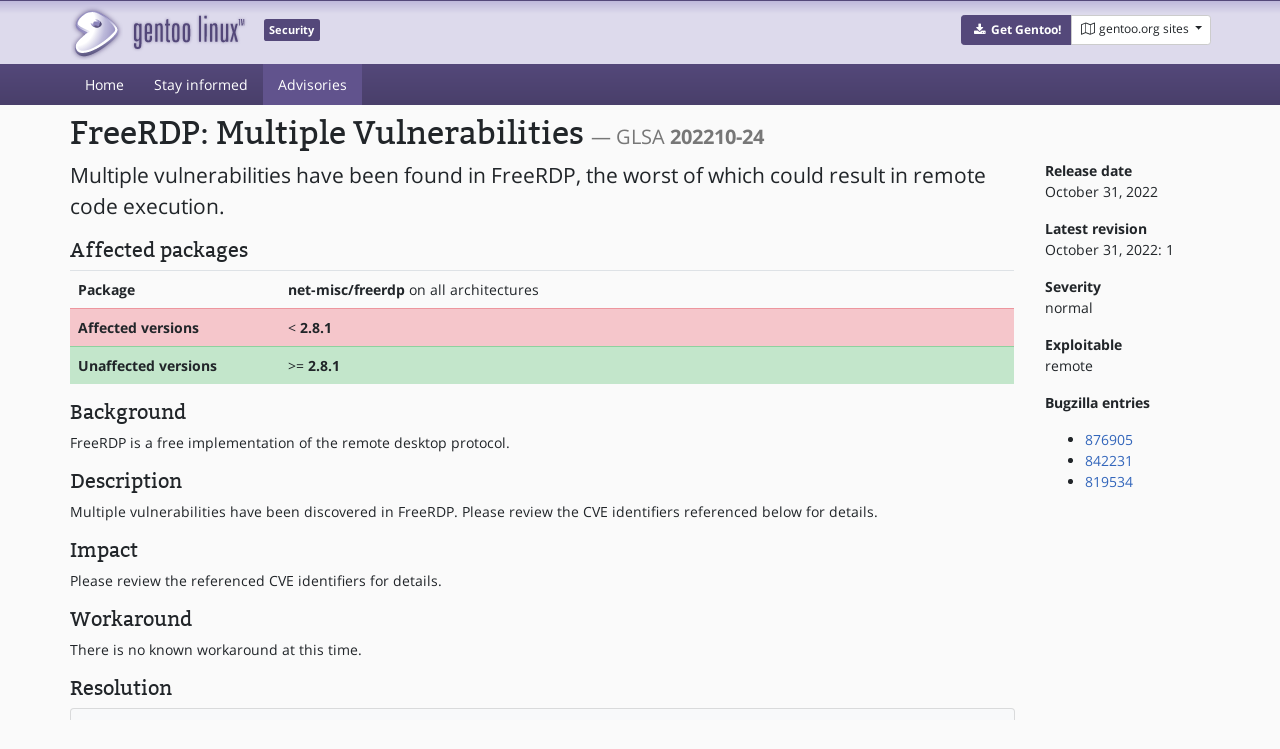

--- FILE ---
content_type: text/html;charset=utf-8
request_url: https://security.gentoo.org/glsa/202210-24
body_size: 9842
content:
<!DOCTYPE html>
<html>
  <head>
    <title>FreeRDP: Multiple Vulnerabilities (GLSA 202210-24) — Gentoo security</title>
    <meta charset="utf-8">
    <meta name="viewport" content="width=device-width, initial-scale=1.0">
    <meta name="theme-color" content="#54487a">
    <meta name="description" content="Multiple vulnerabilities have been found in FreeRDP, the worst of which could result in remote code execution.">
    <link href="https://assets.gentoo.org/tyrian/v2/tyrian.min.css" rel="stylesheet" media="screen">
    <link href="/css/main.css" rel="stylesheet" media="screen">
    <link rel="icon" href="https://www.gentoo.org/favicon.ico" type="image/x-icon">
    <link rel="alternate" type="application/rss+xml" title="Gentoo recent GLSAs" href="/glsa/feed.rss">
  </head>
  <body>
    <header>
      <div class="site-title">
        <div class="container">
          <div class="row justify-content-between">
            <div class="logo">
              <a href="/" title="Back to the homepage" class="site-logo">
                  <img src="https://assets.gentoo.org/tyrian/v2/site-logo.png" alt="Gentoo" srcset="https://assets.gentoo.org/tyrian/v2/site-logo.svg">
              </a>
              <span class="site-label">Security</span>
            </div>
            <div class="site-title-buttons">
              <div class="btn-group btn-group-sm">
                <a href="https://get.gentoo.org/" role="button" class="btn get-gentoo"><span class="fa fa-fw fa-download"></span>
                  <strong>Get Gentoo!</strong></a>
                <div class="btn-group btn-group-sm">
                  <a class="btn gentoo-org-sites dropdown-toggle" data-toggle="dropdown" data-target="#" href="#">
                    <span class="fa fa-fw fa-map-o"></span> <span class="d-none d-sm-inline">gentoo.org sites</span>
                    <span class="caret"></span>
                  </a>
                  <div class="dropdown-menu dropdown-menu-right">
                    <a class="dropdown-item" href="https://www.gentoo.org/" title="Main Gentoo website"><span class="fa fa-home fa-fw"></span>
                      gentoo.org</a>
                    <a class="dropdown-item" href="https://wiki.gentoo.org/" title="Find and contribute documentation"><span class="fa fa-file-text-o fa-fw"></span>
                      Wiki</a>
                    <a class="dropdown-item" href="https://bugs.gentoo.org/" title="Report issues and find common issues"><span class="fa fa-bug fa-fw"></span>
                      Bugs</a>
                    <a class="dropdown-item" href="https://forums.gentoo.org/" title="Discuss with the community"><span class="fa fa-comments-o fa-fw"></span>
                      Forums</a>
                    <a class="dropdown-item" href="https://packages.gentoo.org/" title="Find software for your Gentoo"><span class="fa fa-hdd-o fa-fw"></span>
                      Packages</a>
                    <div class="dropdown-divider"></div>
                    <a class="dropdown-item" href="https://planet.gentoo.org/" title="Find out what's going on in the developer community"><span class="fa fa-rss fa-fw"></span>
                      Planet</a>
                    <a class="dropdown-item" href="https://archives.gentoo.org/" title="Read up on past discussions"><span class="fa fa-archive fa-fw"></span>
                      Archives</a>
                    <a class="dropdown-item" href="https://sources.gentoo.org/" title="Browse our source code"><span class="fa fa-code fa-fw"></span>
                      Sources</a>
                    <div class="dropdown-divider"></div>
                    <a class="dropdown-item" href="https://infra-status.gentoo.org/" title="Get updates on the services provided by Gentoo"><span class="fa fa-server fa-fw"></span>
                      Infra Status</a>
                  </div>
                </div>
              </div>
            </div>
          </div>
        </div>
      </div>
      <nav class="tyrian-navbar navbar navbar-dark navbar-expand-lg bg-primary" role="navigation">
        <div class="container">
          <div class="navbar-header">
            <button class="navbar-toggler" type="button" data-toggle="collapse" data-target="#navbar-main-collapse" aria-controls="navbar-main-collapse" aria-expanded="false" aria-label="Toggle navigation">
              <span class="navbar-toggler-icon"></span>
            </button>
          </div>
          <div class="collapse navbar-collapse navbar-main-collapse" id="navbar-main-collapse">
            <ul class="navbar-nav mr-auto">
              <li class="nav-item "><a class="nav-link" href="/">Home</a></li>
              <li class="nav-item "><a class="nav-link" href="/subscribe">Stay informed</a></li>
              <li class="nav-item active"><a class="nav-link" href="/glsa">Advisories</a></li>
            </ul>
          </div>
        </div>
      </nav>
    </header>

    <div class="container">
      <div class="row">
        <div class="col-12">
          <h1 class="first-header">
  FreeRDP: Multiple Vulnerabilities
  <small class="text-muted" style="font-size: 65%;">&mdash; GLSA <strong>202210-24</strong></small>
</h1>

<div class="row">
  <div class="col-12 col-md-10">
    <p class="lead" style="font-size: 21px;">
      Multiple vulnerabilities have been found in FreeRDP, the worst of which could result in remote code execution.
    </p>

    <h3>Affected packages</h3>

    <div class="table-responsive">
      
      <table class="table">
        <tr>
          <th class="anzen-metadata-title-col">Package</th>
          <td><strong>net-misc/freerdp</strong> on all architectures</td>
        </tr>
        <tr class="table-danger">
          <th>Affected versions</th>
          <td>&lt; <strong>2.8.1</strong></td>
        </tr>
        <tr class="table-success">
          <th>Unaffected versions</th>
          <td>&gt;= <strong>2.8.1</strong></td>
        </tr>
      </table>
      
    </div>

    <h3>Background</h3>
    <p>FreeRDP is a free implementation of the remote desktop protocol.</p>

    <h3>Description</h3>
    <p>Multiple vulnerabilities have been discovered in FreeRDP. Please review the CVE identifiers referenced below for details.</p>

    <h3>Impact</h3>
    <p>Please review the referenced CVE identifiers for details.</p>

    <h3>Workaround</h3>
    <p>There is no known workaround at this time.</p>

    <h3>Resolution</h3>
    <div class="card card-body bg-light pb-0 mb-3">
        <p>All FreeRDP users should upgrade to the latest version:</p>
 
 <pre> # emerge --sync
 # emerge --ask --oneshot --verbose "&gt;=net-misc/freerdp-2.8.1"
 </pre>
    </div>

    <h3>References</h3>
    <ul>
    
      <li><a href="https://nvd.nist.gov/vuln/detail/CVE-2021-41159">CVE-2021-41159</a></li>
    
      <li><a href="https://nvd.nist.gov/vuln/detail/CVE-2021-41160">CVE-2021-41160</a></li>
    
      <li><a href="https://nvd.nist.gov/vuln/detail/CVE-2022-24882">CVE-2022-24882</a></li>
    
      <li><a href="https://nvd.nist.gov/vuln/detail/CVE-2022-24883">CVE-2022-24883</a></li>
    
      <li><a href="https://nvd.nist.gov/vuln/detail/CVE-2022-39282">CVE-2022-39282</a></li>
    
      <li><a href="https://nvd.nist.gov/vuln/detail/CVE-2022-39283">CVE-2022-39283</a></li>
    
  </div>
  <div class="col-12 col-md-2">
    <p>
      <strong>Release date</strong>
      <br>
      October 31, 2022
    </p>
    <p>
      <strong>Latest revision</strong>
      <br>
      October 31, 2022: 1
    </p>
    <p>
      <strong>Severity</strong>
      <br>
      normal
    </p>
    <p>
      <strong>Exploitable</strong>
      <br>
      remote
    </p>
    <p>
      <strong>Bugzilla entries</strong>
    </p>
    <ul>
      
      <li><a href="https://bugs.gentoo.org/show_bug.cgi?id=876905">876905</a></li>
      
      <li><a href="https://bugs.gentoo.org/show_bug.cgi?id=842231">842231</a></li>
      
      <li><a href="https://bugs.gentoo.org/show_bug.cgi?id=819534">819534</a></li>
      
    </ul>
  </div>
</div>

        </div>
      </div>
    </div>

    <footer>
      <div class="container">
        <div class="row">
          <div class="col-12 offset-md-2 col-md-7">
            <p class="spacer">
            </p>
          </div>
          <div class="col-12 col-md-3">
            <h3 class="footerhead">Questions or comments?</h3>
            Please feel free to <a href="mailto:security@gentoo.org">contact us</a>.
          </div>
        </div>
        <div class="row">
          <div class="col-2 col-sm-3 col-md-2">
            <ul class="footerlinks three-icons">
              <li><a href="https://twitter.com/gentoo" title="@Gentoo on Twitter"><span class="fa fa-twitter fa-fw"></span></a></li>
              <li><a href="https://www.facebook.com/gentoo.org" title="Gentoo on Facebook"><span class="fa fa-facebook fa-fw"></span></a></li>
            </ul>
          </div>
          <div class="col-10 col-sm-9 col-md-10">
            <strong>&copy; 2001&ndash;2026 Gentoo Foundation, Inc.</strong><br />
            <small>
              Gentoo is a trademark of the Gentoo Foundation, Inc.
              The contents of this document, unless otherwise expressly stated, are licensed under the
              <a href="https://creativecommons.org/licenses/by-sa/4.0/" rel="license">CC-BY-SA-4.0</a> license.
              The <a href="https://www.gentoo.org/inside-gentoo/foundation/name-logo-guidelines.html">Gentoo name and logo usage guidelines</a> apply.
            </small>
          </div>
        </div>
      </div>
    </footer>

    <script src="https://assets.gentoo.org/tyrian/v2/jquery-3.3.slim.js"></script>
    <script src="https://assets.gentoo.org/tyrian/v2/popper.min.js"></script>
    <script src="https://assets.gentoo.org/tyrian/v2/bootstrap.min.js"></script>
  </body>
</html>


--- FILE ---
content_type: text/css
request_url: https://security.gentoo.org/css/main.css
body_size: 44
content:
.anzen-metadata-title-col {
  width: 15em;
}